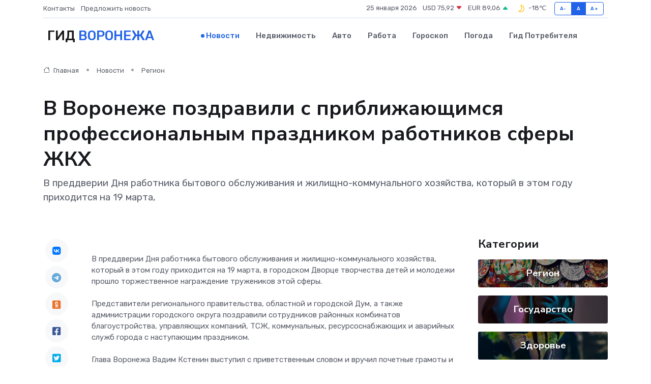

--- FILE ---
content_type: text/html; charset=UTF-8
request_url: https://voronezh365.ru/news/region/v-voronezhe-pozdravili-s-priblizhayuschimsya-professionalnym-prazdnikom-rabotnikov-sfery-zhkh.htm
body_size: 9980
content:
<!DOCTYPE html>
<html lang="ru">
<head>
	<meta charset="utf-8">
	<meta name="csrf-token" content="E7u2JApJEjetM4lhGlvLMkVJ1Kvu9Yv7MboUIdsq">
    <meta http-equiv="X-UA-Compatible" content="IE=edge">
    <meta name="viewport" content="width=device-width, initial-scale=1">
    <title>В Воронеже поздравили с приближающимся профессиональным праздником работников сферы ЖКХ - новости Воронежа</title>
    <meta name="description" property="description" content="В преддверии Дня работника бытового обслуживания и жилищно-коммунального хозяйства, который в этом году приходится на 19 марта,">
    
    <meta property="fb:pages" content="105958871990207" />
    <link rel="shortcut icon" type="image/x-icon" href="https://voronezh365.ru/favicon.svg">
    <link rel="canonical" href="https://voronezh365.ru/news/region/v-voronezhe-pozdravili-s-priblizhayuschimsya-professionalnym-prazdnikom-rabotnikov-sfery-zhkh.htm">
    <link rel="preconnect" href="https://fonts.gstatic.com">
    <link rel="dns-prefetch" href="https://fonts.googleapis.com">
    <link rel="dns-prefetch" href="https://pagead2.googlesyndication.com">
    <link rel="dns-prefetch" href="https://res.cloudinary.com">
    <link href="https://fonts.googleapis.com/css2?family=Nunito+Sans:wght@400;700&family=Rubik:wght@400;500;700&display=swap" rel="stylesheet">
    <link rel="stylesheet" type="text/css" href="https://voronezh365.ru/assets/font-awesome/css/all.min.css">
    <link rel="stylesheet" type="text/css" href="https://voronezh365.ru/assets/bootstrap-icons/bootstrap-icons.css">
    <link rel="stylesheet" type="text/css" href="https://voronezh365.ru/assets/tiny-slider/tiny-slider.css">
    <link rel="stylesheet" type="text/css" href="https://voronezh365.ru/assets/glightbox/css/glightbox.min.css">
    <link rel="stylesheet" type="text/css" href="https://voronezh365.ru/assets/plyr/plyr.css">
    <link id="style-switch" rel="stylesheet" type="text/css" href="https://voronezh365.ru/assets/css/style.css">
    <link rel="stylesheet" type="text/css" href="https://voronezh365.ru/assets/css/style2.css">

    <meta name="twitter:card" content="summary">
    <meta name="twitter:site" content="@mysite">
    <meta name="twitter:title" content="В Воронеже поздравили с приближающимся профессиональным праздником работников сферы ЖКХ - новости Воронежа">
    <meta name="twitter:description" content="В преддверии Дня работника бытового обслуживания и жилищно-коммунального хозяйства, который в этом году приходится на 19 марта,">
    <meta name="twitter:creator" content="@mysite">
    <meta name="twitter:image:src" content="https://res.cloudinary.com/dmqeosoyi/image/upload/p2e3xyffbzlojjfm1aoi">
    <meta name="twitter:domain" content="voronezh365.ru">
    <meta name="twitter:card" content="summary_large_image" /><meta name="twitter:image" content="https://res.cloudinary.com/dmqeosoyi/image/upload/p2e3xyffbzlojjfm1aoi">

    <meta property="og:url" content="http://voronezh365.ru/news/region/v-voronezhe-pozdravili-s-priblizhayuschimsya-professionalnym-prazdnikom-rabotnikov-sfery-zhkh.htm">
    <meta property="og:title" content="В Воронеже поздравили с приближающимся профессиональным праздником работников сферы ЖКХ - новости Воронежа">
    <meta property="og:description" content="В преддверии Дня работника бытового обслуживания и жилищно-коммунального хозяйства, который в этом году приходится на 19 марта,">
    <meta property="og:type" content="website">
    <meta property="og:image" content="https://res.cloudinary.com/dmqeosoyi/image/upload/p2e3xyffbzlojjfm1aoi">
    <meta property="og:locale" content="ru_RU">
    <meta property="og:site_name" content="Гид Воронежа">
    

    <link rel="image_src" href="https://res.cloudinary.com/dmqeosoyi/image/upload/p2e3xyffbzlojjfm1aoi" />

    <link rel="alternate" type="application/rss+xml" href="https://voronezh365.ru/feed" title="Воронеж: гид, новости, афиша">
        <script async src="https://pagead2.googlesyndication.com/pagead/js/adsbygoogle.js"></script>
    <script>
        (adsbygoogle = window.adsbygoogle || []).push({
            google_ad_client: "ca-pub-0899253526956684",
            enable_page_level_ads: true
        });
    </script>
        
    
    
    
    <script>if (window.top !== window.self) window.top.location.replace(window.self.location.href);</script>
    <script>if(self != top) { top.location=document.location;}</script>

<!-- Google tag (gtag.js) -->
<script async src="https://www.googletagmanager.com/gtag/js?id=G-71VQP5FD0J"></script>
<script>
  window.dataLayer = window.dataLayer || [];
  function gtag(){dataLayer.push(arguments);}
  gtag('js', new Date());

  gtag('config', 'G-71VQP5FD0J');
</script>
</head>
<body>
<script type="text/javascript" > (function(m,e,t,r,i,k,a){m[i]=m[i]||function(){(m[i].a=m[i].a||[]).push(arguments)}; m[i].l=1*new Date();k=e.createElement(t),a=e.getElementsByTagName(t)[0],k.async=1,k.src=r,a.parentNode.insertBefore(k,a)}) (window, document, "script", "https://mc.yandex.ru/metrika/tag.js", "ym"); ym(54008350, "init", {}); ym(86840228, "init", { clickmap:true, trackLinks:true, accurateTrackBounce:true, webvisor:true });</script> <noscript><div><img src="https://mc.yandex.ru/watch/54008350" style="position:absolute; left:-9999px;" alt="" /><img src="https://mc.yandex.ru/watch/86840228" style="position:absolute; left:-9999px;" alt="" /></div></noscript>
<script type="text/javascript">
    new Image().src = "//counter.yadro.ru/hit?r"+escape(document.referrer)+((typeof(screen)=="undefined")?"":";s"+screen.width+"*"+screen.height+"*"+(screen.colorDepth?screen.colorDepth:screen.pixelDepth))+";u"+escape(document.URL)+";h"+escape(document.title.substring(0,150))+";"+Math.random();
</script>
<!-- Rating@Mail.ru counter -->
<script type="text/javascript">
var _tmr = window._tmr || (window._tmr = []);
_tmr.push({id: "3138453", type: "pageView", start: (new Date()).getTime()});
(function (d, w, id) {
  if (d.getElementById(id)) return;
  var ts = d.createElement("script"); ts.type = "text/javascript"; ts.async = true; ts.id = id;
  ts.src = "https://top-fwz1.mail.ru/js/code.js";
  var f = function () {var s = d.getElementsByTagName("script")[0]; s.parentNode.insertBefore(ts, s);};
  if (w.opera == "[object Opera]") { d.addEventListener("DOMContentLoaded", f, false); } else { f(); }
})(document, window, "topmailru-code");
</script><noscript><div>
<img src="https://top-fwz1.mail.ru/counter?id=3138453;js=na" style="border:0;position:absolute;left:-9999px;" alt="Top.Mail.Ru" />
</div></noscript>
<!-- //Rating@Mail.ru counter -->

<header class="navbar-light navbar-sticky header-static">
    <div class="navbar-top d-none d-lg-block small">
        <div class="container">
            <div class="d-md-flex justify-content-between align-items-center my-1">
                <!-- Top bar left -->
                <ul class="nav">
                    <li class="nav-item">
                        <a class="nav-link ps-0" href="https://voronezh365.ru/contacts">Контакты</a>
                    </li>
                    <li class="nav-item">
                        <a class="nav-link ps-0" href="https://voronezh365.ru/sendnews">Предложить новость</a>
                    </li>
                    
                </ul>
                <!-- Top bar right -->
                <div class="d-flex align-items-center">
                    
                    <ul class="list-inline mb-0 text-center text-sm-end me-3">
						<li class="list-inline-item">
							<span>25 января 2026</span>
						</li>
                        <li class="list-inline-item">
                            <a class="nav-link px-0" href="https://voronezh365.ru/currency">
                                <span>USD 75,92 <i class="bi bi-caret-down-fill text-danger"></i></span>
                            </a>
						</li>
                        <li class="list-inline-item">
                            <a class="nav-link px-0" href="https://voronezh365.ru/currency">
                                <span>EUR 89,06 <i class="bi bi-caret-up-fill text-success"></i></span>
                            </a>
						</li>
						<li class="list-inline-item">
                            <a class="nav-link px-0" href="https://voronezh365.ru/pogoda">
                                <svg xmlns="http://www.w3.org/2000/svg" width="25" height="25" viewBox="0 0 30 30"><path fill="#FFC000" fill-rule="evenodd" d="M15.5 7a8.5 8.5 0 0 1 8.498 8.703c-.107 4.564-3.87 8.264-8.436 8.297H15.5a8.458 8.458 0 0 1-5.648-2.153.5.5 0 0 1 .295-.874 7.5 7.5 0 0 0 6.15-10.643 7.422 7.422 0 0 0-1.804-2.42c-.328-.291-.162-.837.274-.876.24-.022.486-.034.733-.034zm2.157 2.696a9.091 9.091 0 0 0-.554-1.013 6.95 6.95 0 0 1 3.405 1.926 6.951 6.951 0 0 1 1.99 5.059c-.087 3.74-3.203 6.805-6.946 6.832H15.5a6.982 6.982 0 0 1-2.803-.587 8.943 8.943 0 0 0 5.26-5.335 8.943 8.943 0 0 0-.3-6.882zM0 0v30V0zm30 0v30V0z"></path></svg>
                                <span>-18&#8451;</span>
                            </a>
						</li>
					</ul>

                    <!-- Font size accessibility START -->
                    <div class="btn-group me-2" role="group" aria-label="font size changer">
                        <input type="radio" class="btn-check" name="fntradio" id="font-sm">
                        <label class="btn btn-xs btn-outline-primary mb-0" for="font-sm">A-</label>

                        <input type="radio" class="btn-check" name="fntradio" id="font-default" checked>
                        <label class="btn btn-xs btn-outline-primary mb-0" for="font-default">A</label>

                        <input type="radio" class="btn-check" name="fntradio" id="font-lg">
                        <label class="btn btn-xs btn-outline-primary mb-0" for="font-lg">A+</label>
                    </div>

                    
                </div>
            </div>
            <!-- Divider -->
            <div class="border-bottom border-2 border-primary opacity-1"></div>
        </div>
    </div>

    <!-- Logo Nav START -->
    <nav class="navbar navbar-expand-lg">
        <div class="container">
            <!-- Logo START -->
            <a class="navbar-brand" href="https://voronezh365.ru" style="text-align: end;">
                
                			<span class="ms-2 fs-3 text-uppercase fw-normal">Гид <span style="color: #2163e8;">Воронежа</span></span>
                            </a>
            <!-- Logo END -->

            <!-- Responsive navbar toggler -->
            <button class="navbar-toggler ms-auto" type="button" data-bs-toggle="collapse"
                data-bs-target="#navbarCollapse" aria-controls="navbarCollapse" aria-expanded="false"
                aria-label="Toggle navigation">
                <span class="text-body h6 d-none d-sm-inline-block">Menu</span>
                <span class="navbar-toggler-icon"></span>
            </button>

            <!-- Main navbar START -->
            <div class="collapse navbar-collapse" id="navbarCollapse">
                <ul class="navbar-nav navbar-nav-scroll mx-auto">
                                        <li class="nav-item"> <a class="nav-link active" href="https://voronezh365.ru/news">Новости</a></li>
                                        <li class="nav-item"> <a class="nav-link" href="https://voronezh365.ru/realty">Недвижимость</a></li>
                                        <li class="nav-item"> <a class="nav-link" href="https://voronezh365.ru/auto">Авто</a></li>
                                        <li class="nav-item"> <a class="nav-link" href="https://voronezh365.ru/job">Работа</a></li>
                                        <li class="nav-item"> <a class="nav-link" href="https://voronezh365.ru/horoscope">Гороскоп</a></li>
                                        <li class="nav-item"> <a class="nav-link" href="https://voronezh365.ru/pogoda">Погода</a></li>
                                        <li class="nav-item"> <a class="nav-link" href="https://voronezh365.ru/poleznoe">Гид потребителя</a></li>
                                    </ul>
            </div>
            <!-- Main navbar END -->

            
        </div>
    </nav>
    <!-- Logo Nav END -->
</header>
    <main>
        <!-- =======================
                Main content START -->
        <section class="pt-3 pb-lg-5">
            <div class="container" data-sticky-container>
                <div class="row">
                    <!-- Main Post START -->
                    <div class="col-lg-9">
                        <!-- Categorie Detail START -->
                        <div class="mb-4">
							<nav aria-label="breadcrumb" itemscope itemtype="http://schema.org/BreadcrumbList">
								<ol class="breadcrumb breadcrumb-dots">
									<li class="breadcrumb-item" itemprop="itemListElement" itemscope itemtype="http://schema.org/ListItem">
										<meta itemprop="name" content="Гид Воронежа">
										<meta itemprop="position" content="1">
										<meta itemprop="item" content="https://voronezh365.ru">
										<a itemprop="url" href="https://voronezh365.ru">
										<i class="bi bi-house me-1"></i> Главная
										</a>
									</li>
									<li class="breadcrumb-item" itemprop="itemListElement" itemscope itemtype="http://schema.org/ListItem">
										<meta itemprop="name" content="Новости">
										<meta itemprop="position" content="2">
										<meta itemprop="item" content="https://voronezh365.ru/news">
										<a itemprop="url" href="https://voronezh365.ru/news"> Новости</a>
									</li>
									<li class="breadcrumb-item" aria-current="page" itemprop="itemListElement" itemscope itemtype="http://schema.org/ListItem">
										<meta itemprop="name" content="Регион">
										<meta itemprop="position" content="3">
										<meta itemprop="item" content="https://voronezh365.ru/news/region">
										<a itemprop="url" href="https://voronezh365.ru/news/region"> Регион</a>
									</li>
									<li aria-current="page" itemprop="itemListElement" itemscope itemtype="http://schema.org/ListItem">
									<meta itemprop="name" content="В Воронеже поздравили с приближающимся профессиональным праздником работников сферы ЖКХ">
									<meta itemprop="position" content="4" />
									<meta itemprop="item" content="https://voronezh365.ru/news/region/v-voronezhe-pozdravili-s-priblizhayuschimsya-professionalnym-prazdnikom-rabotnikov-sfery-zhkh.htm">
									</li>
								</ol>
							</nav>
						
                        </div>
                    </div>
                </div>
                <div class="row align-items-center">
                                                        <!-- Content -->
                    <div class="col-md-12 mt-4 mt-md-0">
                                            <h1 class="display-6">В Воронеже поздравили с приближающимся профессиональным праздником работников сферы ЖКХ</h1>
                        <p class="lead">В преддверии Дня работника бытового обслуживания и жилищно-коммунального хозяйства, который в этом году приходится на 19 марта,</p>
                    </div>
				                                    </div>
            </div>
        </section>
        <!-- =======================
        Main START -->
        <section class="pt-0">
            <div class="container position-relative" data-sticky-container>
                <div class="row">
                    <!-- Left sidebar START -->
                    <div class="col-md-1">
                        <div class="text-start text-lg-center mb-5" data-sticky data-margin-top="80" data-sticky-for="767">
                            <style>
                                .fa-vk::before {
                                    color: #07f;
                                }
                                .fa-telegram::before {
                                    color: #64a9dc;
                                }
                                .fa-facebook-square::before {
                                    color: #3b5998;
                                }
                                .fa-odnoklassniki-square::before {
                                    color: #eb722e;
                                }
                                .fa-twitter-square::before {
                                    color: #00aced;
                                }
                                .fa-whatsapp::before {
                                    color: #65bc54;
                                }
                                .fa-viber::before {
                                    color: #7b519d;
                                }
                                .fa-moimir svg {
                                    background-color: #168de2;
                                    height: 18px;
                                    width: 18px;
                                    background-size: 18px 18px;
                                    border-radius: 4px;
                                    margin-bottom: 2px;
                                }
                            </style>
                            <ul class="nav text-white-force">
                                <li class="nav-item">
                                    <a class="nav-link icon-md rounded-circle m-1 p-0 fs-5 bg-light" href="https://vk.com/share.php?url=https://voronezh365.ru/news/region/v-voronezhe-pozdravili-s-priblizhayuschimsya-professionalnym-prazdnikom-rabotnikov-sfery-zhkh.htm&title=В Воронеже поздравили с приближающимся профессиональным праздником работников сферы ЖКХ - новости Воронежа&utm_source=share" rel="nofollow" target="_blank">
                                        <i class="fab fa-vk align-middle text-body"></i>
                                    </a>
                                </li>
                                <li class="nav-item">
                                    <a class="nav-link icon-md rounded-circle m-1 p-0 fs-5 bg-light" href="https://t.me/share/url?url=https://voronezh365.ru/news/region/v-voronezhe-pozdravili-s-priblizhayuschimsya-professionalnym-prazdnikom-rabotnikov-sfery-zhkh.htm&text=В Воронеже поздравили с приближающимся профессиональным праздником работников сферы ЖКХ - новости Воронежа&utm_source=share" rel="nofollow" target="_blank">
                                        <i class="fab fa-telegram align-middle text-body"></i>
                                    </a>
                                </li>
                                <li class="nav-item">
                                    <a class="nav-link icon-md rounded-circle m-1 p-0 fs-5 bg-light" href="https://connect.ok.ru/offer?url=https://voronezh365.ru/news/region/v-voronezhe-pozdravili-s-priblizhayuschimsya-professionalnym-prazdnikom-rabotnikov-sfery-zhkh.htm&title=В Воронеже поздравили с приближающимся профессиональным праздником работников сферы ЖКХ - новости Воронежа&utm_source=share" rel="nofollow" target="_blank">
                                        <i class="fab fa-odnoklassniki-square align-middle text-body"></i>
                                    </a>
                                </li>
                                <li class="nav-item">
                                    <a class="nav-link icon-md rounded-circle m-1 p-0 fs-5 bg-light" href="https://www.facebook.com/sharer.php?src=sp&u=https://voronezh365.ru/news/region/v-voronezhe-pozdravili-s-priblizhayuschimsya-professionalnym-prazdnikom-rabotnikov-sfery-zhkh.htm&title=В Воронеже поздравили с приближающимся профессиональным праздником работников сферы ЖКХ - новости Воронежа&utm_source=share" rel="nofollow" target="_blank">
                                        <i class="fab fa-facebook-square align-middle text-body"></i>
                                    </a>
                                </li>
                                <li class="nav-item">
                                    <a class="nav-link icon-md rounded-circle m-1 p-0 fs-5 bg-light" href="https://twitter.com/intent/tweet?text=В Воронеже поздравили с приближающимся профессиональным праздником работников сферы ЖКХ - новости Воронежа&url=https://voronezh365.ru/news/region/v-voronezhe-pozdravili-s-priblizhayuschimsya-professionalnym-prazdnikom-rabotnikov-sfery-zhkh.htm&utm_source=share" rel="nofollow" target="_blank">
                                        <i class="fab fa-twitter-square align-middle text-body"></i>
                                    </a>
                                </li>
                                <li class="nav-item">
                                    <a class="nav-link icon-md rounded-circle m-1 p-0 fs-5 bg-light" href="https://api.whatsapp.com/send?text=В Воронеже поздравили с приближающимся профессиональным праздником работников сферы ЖКХ - новости Воронежа https://voronezh365.ru/news/region/v-voronezhe-pozdravili-s-priblizhayuschimsya-professionalnym-prazdnikom-rabotnikov-sfery-zhkh.htm&utm_source=share" rel="nofollow" target="_blank">
                                        <i class="fab fa-whatsapp align-middle text-body"></i>
                                    </a>
                                </li>
                                <li class="nav-item">
                                    <a class="nav-link icon-md rounded-circle m-1 p-0 fs-5 bg-light" href="viber://forward?text=В Воронеже поздравили с приближающимся профессиональным праздником работников сферы ЖКХ - новости Воронежа https://voronezh365.ru/news/region/v-voronezhe-pozdravili-s-priblizhayuschimsya-professionalnym-prazdnikom-rabotnikov-sfery-zhkh.htm&utm_source=share" rel="nofollow" target="_blank">
                                        <i class="fab fa-viber align-middle text-body"></i>
                                    </a>
                                </li>
                                <li class="nav-item">
                                    <a class="nav-link icon-md rounded-circle m-1 p-0 fs-5 bg-light" href="https://connect.mail.ru/share?url=https://voronezh365.ru/news/region/v-voronezhe-pozdravili-s-priblizhayuschimsya-professionalnym-prazdnikom-rabotnikov-sfery-zhkh.htm&title=В Воронеже поздравили с приближающимся профессиональным праздником работников сферы ЖКХ - новости Воронежа&utm_source=share" rel="nofollow" target="_blank">
                                        <i class="fab fa-moimir align-middle text-body"><svg viewBox='0 0 24 24' xmlns='http://www.w3.org/2000/svg'><path d='M8.889 9.667a1.333 1.333 0 100-2.667 1.333 1.333 0 000 2.667zm6.222 0a1.333 1.333 0 100-2.667 1.333 1.333 0 000 2.667zm4.77 6.108l-1.802-3.028a.879.879 0 00-1.188-.307.843.843 0 00-.313 1.166l.214.36a6.71 6.71 0 01-4.795 1.996 6.711 6.711 0 01-4.792-1.992l.217-.364a.844.844 0 00-.313-1.166.878.878 0 00-1.189.307l-1.8 3.028a.844.844 0 00.312 1.166.88.88 0 001.189-.307l.683-1.147a8.466 8.466 0 005.694 2.18 8.463 8.463 0 005.698-2.184l.685 1.151a.873.873 0 001.189.307.844.844 0 00.312-1.166z' fill='#FFF' fill-rule='evenodd'/></svg></i>
                                    </a>
                                </li>
                                
                            </ul>
                        </div>
                    </div>
                    <!-- Left sidebar END -->

                    <!-- Main Content START -->
                    <div class="col-md-10 col-lg-8 mb-5">
                        <div class="mb-4">
                                                    </div>
                        <div itemscope itemtype="http://schema.org/NewsArticle">
                            <meta itemprop="headline" content="В Воронеже поздравили с приближающимся профессиональным праздником работников сферы ЖКХ">
                            <meta itemprop="identifier" content="https://voronezh365.ru/11512">
                            <span itemprop="articleBody">В преддверии Дня работника бытового обслуживания и жилищно-коммунального хозяйства, который в этом году приходится на 19 марта, в городском Дворце творчества детей и молодежи прошло торжественное награждение тружеников этой сферы.  <br> <br> Представители регионального правительства, областной и городской Дум, а также администрации городского округа поздравили сотрудников районных комбинатов благоустройства, управляющих компаний, ТСЖ, коммунальных, ресурсоснабжающих и аварийных служб города с наступающим праздником.&nbsp;  <br> <br> Глава Воронежа Вадим Кстенин выступил с приветственным словом и вручил почетные грамоты и благодарности Министра строительства и жилищно-коммунального хозяйства Российской Федерации. <br> – Вы поддерживаете работоспособность котельных и коммунальных сетей, ремонтируете тяжелую дорожную технику, сидите за ее рулем и рычагами, во время снегопадов стараетесь как можно быстрее привести дороги и тротуары в порядок для безопасности горожан и так далее. Это текущая деятельность, плановая, которую мало кто замечает, которую не всегда ценят по достоинству. Но часто ваша работа становится по-настоящему экстремальной. И от ее результатов напрямую зависит благополучие воронежцев.&nbsp; Искренне благодарю вас за это, за талант и самоотдачу. Примите сердечные пожелания здоровья, счастья, достатка и общественного признания! А вашим семьям желаю почаще видеть вас дома! – поздравил собравшихся Вадим Юрьевич.&nbsp;  Работники ЖКХ в круглосуточном режиме обеспечивают дома, школы, больницы, учреждения и предприятия теплом и водой, благоустраивают дворы и улицы, а также занимаются обслуживанием домов. Поздравления сегодня сварщики, слесари, монтажники, инженеры, работники ручной уборки, механизаторы и водители спецтехники.&nbsp;  <br> <br> Руководитель Государственной жилищной инспекции Дмитрий Соломаха поблагодарил коллег за ежедневный труд и отметил, что деятельность работников этой сферы является одной из значительно важных для жизни города.&nbsp;  <br> <br> С поздравительной речью к собравшимся, обратился первый заместитель главы администрации по городскому хозяйству Сергей Петрин. <br> – В зале сейчас много друзей, коллег и знакомых, с которыми проводили множество бессонных ночей, как на уборке снега, так и на устранении различных аварийных ситуаций. Люди, попадающие в эту сферу, отдают себя работе на благо нашего города полностью и без остатка. Иногда даже жертвуя вниманием родных и близких, – отметил Сергей Андреевич. <br>

<br></span>
                        </div>
                                                                        <div><a href="https://voronezh-city.ru/communications/msgs/detail/44279" target="_blank" rel="author">Источник</a></div>
                                                                        <div class="col-12 mt-3"><a href="https://voronezh365.ru/sendnews">Предложить новость</a></div>
                        <div class="col-12 mt-5">
                            <h2 class="my-3">Последние новости</h2>
                            <div class="row gy-4">
                                <!-- Card item START -->
<div class="col-sm-6">
    <div class="card" itemscope="" itemtype="http://schema.org/BlogPosting">
        <!-- Card img -->
        <div class="position-relative">
                        <img class="card-img" src="https://res.cloudinary.com/dmqeosoyi/image/upload/c_fill,w_420,h_315,q_auto,g_face/cpnrzjskio8e2ssaq3jv" alt="Сколько стоит ремонт частотного преобразователя: что влияет на цену?" itemprop="image">
                    </div>
        <div class="card-body px-0 pt-3" itemprop="name">
            <h4 class="card-title" itemprop="headline"><a href="https://voronezh365.ru/news/ekonomika/skolko-stoit-remont-chastotnogo-preobrazovatelya-chto-vliyaet-na-cenu.htm"
                    class="btn-link text-reset fw-bold" itemprop="url">Сколько стоит ремонт частотного преобразователя: что влияет на цену?</a></h4>
            <p class="card-text" itemprop="articleBody">Разбираем факторы, формирующие стоимость обслуживания и восстановления частотников</p>
        </div>
        <meta itemprop="author" content="Редактор"/>
        <meta itemscope itemprop="mainEntityOfPage" itemType="https://schema.org/WebPage" itemid="https://voronezh365.ru/news/ekonomika/skolko-stoit-remont-chastotnogo-preobrazovatelya-chto-vliyaet-na-cenu.htm"/>
        <meta itemprop="dateModified" content="2025-11-04"/>
        <meta itemprop="datePublished" content="2025-11-04"/>
    </div>
</div>
<!-- Card item END -->
<!-- Card item START -->
<div class="col-sm-6">
    <div class="card" itemscope="" itemtype="http://schema.org/BlogPosting">
        <!-- Card img -->
        <div class="position-relative">
                        <img class="card-img" src="https://res.cloudinary.com/dmqeosoyi/image/upload/c_fill,w_420,h_315,q_auto,g_face/u1jk9wnuwfjrbznniizf" alt="Из-за ремонта железнодорожного переезда в Воронеже изменят маршрут пригородного автобуса" itemprop="image">
                    </div>
        <div class="card-body px-0 pt-3" itemprop="name">
            <h4 class="card-title" itemprop="headline"><a href="https://voronezh365.ru/news/region/iz-za-remonta-zheleznodorozhnogo-pereezda-v-voronezhe-izmenyat-marshrut-prigorodnogo-avtobusa.htm"
                    class="btn-link text-reset fw-bold" itemprop="url">Из-за ремонта железнодорожного переезда в Воронеже изменят маршрут пригородного автобуса</a></h4>
            <p class="card-text" itemprop="articleBody">Фото: Google Maps

Из-за ремонта железнодорожного переезда на левом берегу Воронежа временно изменится маршрут одного из пригородных автобусов.</p>
        </div>
        <meta itemprop="author" content="Редактор"/>
        <meta itemscope itemprop="mainEntityOfPage" itemType="https://schema.org/WebPage" itemid="https://voronezh365.ru/news/region/iz-za-remonta-zheleznodorozhnogo-pereezda-v-voronezhe-izmenyat-marshrut-prigorodnogo-avtobusa.htm"/>
        <meta itemprop="dateModified" content="2025-04-06"/>
        <meta itemprop="datePublished" content="2025-04-06"/>
    </div>
</div>
<!-- Card item END -->
<!-- Card item START -->
<div class="col-sm-6">
    <div class="card" itemscope="" itemtype="http://schema.org/BlogPosting">
        <!-- Card img -->
        <div class="position-relative">
                        <img class="card-img" src="https://res.cloudinary.com/dmqeosoyi/image/upload/c_fill,w_420,h_315,q_auto,g_face/q1rp2iqr2umyz7xhqs1h" alt="Проведенное госжилинспекцией профилактическое мероприятие помогло воронежцам добиться ремонта кровли" itemprop="image">
                    </div>
        <div class="card-body px-0 pt-3" itemprop="name">
            <h4 class="card-title" itemprop="headline"><a href="https://voronezh365.ru/news/region/provedennoe-goszhilinspekciey-profilakticheskoe-meropriyatie-pomoglo-voronezhcam-dobitsya-remonta-krovli.htm"
                    class="btn-link text-reset fw-bold" itemprop="url">Проведенное госжилинспекцией профилактическое мероприятие помогло воронежцам добиться ремонта кровли</a></h4>
            <p class="card-text" itemprop="articleBody">Жительница многоквартирного дома № 8 по ул. Космонавтов обратилась в ГЖИ Воронежской области с жалобой на регулярную протечку кровли.</p>
        </div>
        <meta itemprop="author" content="Редактор"/>
        <meta itemscope itemprop="mainEntityOfPage" itemType="https://schema.org/WebPage" itemid="https://voronezh365.ru/news/region/provedennoe-goszhilinspekciey-profilakticheskoe-meropriyatie-pomoglo-voronezhcam-dobitsya-remonta-krovli.htm"/>
        <meta itemprop="dateModified" content="2025-04-06"/>
        <meta itemprop="datePublished" content="2025-04-06"/>
    </div>
</div>
<!-- Card item END -->
<!-- Card item START -->
<div class="col-sm-6">
    <div class="card" itemscope="" itemtype="http://schema.org/BlogPosting">
        <!-- Card img -->
        <div class="position-relative">
            <img class="card-img" src="https://res.cloudinary.com/dchlllsu2/image/upload/c_fill,w_420,h_315,q_auto,g_face/gum5gveb8e4ybmvanybm" alt="Коррекция фиброза и возрастных изменений: когда показан эндотканевой лифтинг" itemprop="image">
        </div>
        <div class="card-body px-0 pt-3" itemprop="name">
            <h4 class="card-title" itemprop="headline"><a href="https://krasnodar-gid.ru/news/ekonomika/korrekciya-fibroza-i-vozrastnyh-izmeneniy-kogda-pokazan-endotkanevoy-lifting.htm" class="btn-link text-reset fw-bold" itemprop="url">Коррекция фиброза и возрастных изменений: когда показан эндотканевой лифтинг</a></h4>
            <p class="card-text" itemprop="articleBody">Как современная технология помогает вернуть коже упругость, убрать отёки и улучшить рельеф без хирургии</p>
        </div>
        <meta itemprop="author" content="Редактор"/>
        <meta itemscope itemprop="mainEntityOfPage" itemType="https://schema.org/WebPage" itemid="https://krasnodar-gid.ru/news/ekonomika/korrekciya-fibroza-i-vozrastnyh-izmeneniy-kogda-pokazan-endotkanevoy-lifting.htm"/>
        <meta itemprop="dateModified" content="2026-01-25"/>
        <meta itemprop="datePublished" content="2026-01-25"/>
    </div>
</div>
<!-- Card item END -->
                            </div>
                        </div>
						<div class="col-12 bg-primary bg-opacity-10 p-2 mt-3 rounded">
							На этом сайте вы найдете актуальные <a href="https://prokolomnu.ru/job">вакансии в Коломне</a> с предложениями работы от ведущих работодателей города
						</div>
                        <!-- Comments START -->
                        <div class="mt-5">
                            <h3>Комментарии (0)</h3>
                        </div>
                        <!-- Comments END -->
                        <!-- Reply START -->
                        <div>
                            <h3>Добавить комментарий</h3>
                            <small>Ваш email не публикуется. Обязательные поля отмечены *</small>
                            <form class="row g-3 mt-2">
                                <div class="col-md-6">
                                    <label class="form-label">Имя *</label>
                                    <input type="text" class="form-control" aria-label="First name">
                                </div>
                                <div class="col-md-6">
                                    <label class="form-label">Email *</label>
                                    <input type="email" class="form-control">
                                </div>
                                <div class="col-12">
                                    <label class="form-label">Текст комментария *</label>
                                    <textarea class="form-control" rows="3"></textarea>
                                </div>
                                <div class="col-12">
                                    <button type="submit" class="btn btn-primary">Оставить комментарий</button>
                                </div>
                            </form>
                        </div>
                        <!-- Reply END -->
                    </div>
                    <!-- Main Content END -->
                    <!-- Right sidebar START -->
                    <div class="col-lg-3 d-none d-lg-block">
                        <div data-sticky data-margin-top="80" data-sticky-for="991">
                            <!-- Categories -->
                            <div>
                                <h4 class="mb-3">Категории</h4>
                                                                    <!-- Category item -->
                                    <div class="text-center mb-3 card-bg-scale position-relative overflow-hidden rounded"
                                        style="background-image:url(https://voronezh365.ru/assets/images/blog/4by3/04.jpg); background-position: center left; background-size: cover;">
                                        <div class="bg-dark-overlay-4 p-3">
                                            <a href="https://voronezh365.ru/news/region"
                                                class="stretched-link btn-link fw-bold text-white h5">Регион</a>
                                        </div>
                                    </div>
                                                                    <!-- Category item -->
                                    <div class="text-center mb-3 card-bg-scale position-relative overflow-hidden rounded"
                                        style="background-image:url(https://voronezh365.ru/assets/images/blog/4by3/08.jpg); background-position: center left; background-size: cover;">
                                        <div class="bg-dark-overlay-4 p-3">
                                            <a href="https://voronezh365.ru/news/gosudarstvo"
                                                class="stretched-link btn-link fw-bold text-white h5">Государство</a>
                                        </div>
                                    </div>
                                                                    <!-- Category item -->
                                    <div class="text-center mb-3 card-bg-scale position-relative overflow-hidden rounded"
                                        style="background-image:url(https://voronezh365.ru/assets/images/blog/4by3/06.jpg); background-position: center left; background-size: cover;">
                                        <div class="bg-dark-overlay-4 p-3">
                                            <a href="https://voronezh365.ru/news/zdorove"
                                                class="stretched-link btn-link fw-bold text-white h5">Здоровье</a>
                                        </div>
                                    </div>
                                                                    <!-- Category item -->
                                    <div class="text-center mb-3 card-bg-scale position-relative overflow-hidden rounded"
                                        style="background-image:url(https://voronezh365.ru/assets/images/blog/4by3/08.jpg); background-position: center left; background-size: cover;">
                                        <div class="bg-dark-overlay-4 p-3">
                                            <a href="https://voronezh365.ru/news/ekonomika"
                                                class="stretched-link btn-link fw-bold text-white h5">Экономика</a>
                                        </div>
                                    </div>
                                                                    <!-- Category item -->
                                    <div class="text-center mb-3 card-bg-scale position-relative overflow-hidden rounded"
                                        style="background-image:url(https://voronezh365.ru/assets/images/blog/4by3/09.jpg); background-position: center left; background-size: cover;">
                                        <div class="bg-dark-overlay-4 p-3">
                                            <a href="https://voronezh365.ru/news/politika"
                                                class="stretched-link btn-link fw-bold text-white h5">Политика</a>
                                        </div>
                                    </div>
                                                                    <!-- Category item -->
                                    <div class="text-center mb-3 card-bg-scale position-relative overflow-hidden rounded"
                                        style="background-image:url(https://voronezh365.ru/assets/images/blog/4by3/04.jpg); background-position: center left; background-size: cover;">
                                        <div class="bg-dark-overlay-4 p-3">
                                            <a href="https://voronezh365.ru/news/nauka-i-obrazovanie"
                                                class="stretched-link btn-link fw-bold text-white h5">Наука и Образование</a>
                                        </div>
                                    </div>
                                                                    <!-- Category item -->
                                    <div class="text-center mb-3 card-bg-scale position-relative overflow-hidden rounded"
                                        style="background-image:url(https://voronezh365.ru/assets/images/blog/4by3/09.jpg); background-position: center left; background-size: cover;">
                                        <div class="bg-dark-overlay-4 p-3">
                                            <a href="https://voronezh365.ru/news/proisshestviya"
                                                class="stretched-link btn-link fw-bold text-white h5">Происшествия</a>
                                        </div>
                                    </div>
                                                                    <!-- Category item -->
                                    <div class="text-center mb-3 card-bg-scale position-relative overflow-hidden rounded"
                                        style="background-image:url(https://voronezh365.ru/assets/images/blog/4by3/07.jpg); background-position: center left; background-size: cover;">
                                        <div class="bg-dark-overlay-4 p-3">
                                            <a href="https://voronezh365.ru/news/religiya"
                                                class="stretched-link btn-link fw-bold text-white h5">Религия</a>
                                        </div>
                                    </div>
                                                                    <!-- Category item -->
                                    <div class="text-center mb-3 card-bg-scale position-relative overflow-hidden rounded"
                                        style="background-image:url(https://voronezh365.ru/assets/images/blog/4by3/07.jpg); background-position: center left; background-size: cover;">
                                        <div class="bg-dark-overlay-4 p-3">
                                            <a href="https://voronezh365.ru/news/kultura"
                                                class="stretched-link btn-link fw-bold text-white h5">Культура</a>
                                        </div>
                                    </div>
                                                                    <!-- Category item -->
                                    <div class="text-center mb-3 card-bg-scale position-relative overflow-hidden rounded"
                                        style="background-image:url(https://voronezh365.ru/assets/images/blog/4by3/07.jpg); background-position: center left; background-size: cover;">
                                        <div class="bg-dark-overlay-4 p-3">
                                            <a href="https://voronezh365.ru/news/sport"
                                                class="stretched-link btn-link fw-bold text-white h5">Спорт</a>
                                        </div>
                                    </div>
                                                                    <!-- Category item -->
                                    <div class="text-center mb-3 card-bg-scale position-relative overflow-hidden rounded"
                                        style="background-image:url(https://voronezh365.ru/assets/images/blog/4by3/09.jpg); background-position: center left; background-size: cover;">
                                        <div class="bg-dark-overlay-4 p-3">
                                            <a href="https://voronezh365.ru/news/obschestvo"
                                                class="stretched-link btn-link fw-bold text-white h5">Общество</a>
                                        </div>
                                    </div>
                                                            </div>
                        </div>
                    </div>
                    <!-- Right sidebar END -->
                </div>
        </section>
    </main>
<footer class="bg-dark pt-5">
    
    <!-- Footer copyright START -->
    <div class="bg-dark-overlay-3 mt-5">
        <div class="container">
            <div class="row align-items-center justify-content-md-between py-4">
                <div class="col-md-6">
                    <!-- Copyright -->
                    <div class="text-center text-md-start text-primary-hover text-muted">
                        &#169;2026 Воронеж. Все права защищены.
                    </div>
                </div>
                
            </div>
        </div>
    </div>
    <!-- Footer copyright END -->
    <script type="application/ld+json">
        {"@context":"https:\/\/schema.org","@type":"Organization","name":"\u0412\u043e\u0440\u043e\u043d\u0435\u0436 - \u0433\u0438\u0434, \u043d\u043e\u0432\u043e\u0441\u0442\u0438, \u0430\u0444\u0438\u0448\u0430","url":"https:\/\/voronezh365.ru","sameAs":["https:\/\/vk.com\/public207893195","https:\/\/t.me\/voronezh_gid"]}
    </script>
</footer>
<!-- Back to top -->
<div class="back-top"><i class="bi bi-arrow-up-short"></i></div>
<script src="https://voronezh365.ru/assets/bootstrap/js/bootstrap.bundle.min.js"></script>
<script src="https://voronezh365.ru/assets/tiny-slider/tiny-slider.js"></script>
<script src="https://voronezh365.ru/assets/sticky-js/sticky.min.js"></script>
<script src="https://voronezh365.ru/assets/glightbox/js/glightbox.min.js"></script>
<script src="https://voronezh365.ru/assets/plyr/plyr.js"></script>
<script src="https://voronezh365.ru/assets/js/functions.js"></script>
<script src="https://yastatic.net/share2/share.js" async></script>
<script defer src="https://static.cloudflareinsights.com/beacon.min.js/vcd15cbe7772f49c399c6a5babf22c1241717689176015" integrity="sha512-ZpsOmlRQV6y907TI0dKBHq9Md29nnaEIPlkf84rnaERnq6zvWvPUqr2ft8M1aS28oN72PdrCzSjY4U6VaAw1EQ==" data-cf-beacon='{"version":"2024.11.0","token":"195125e9e08943ae8f3e2a1349bca9f4","r":1,"server_timing":{"name":{"cfCacheStatus":true,"cfEdge":true,"cfExtPri":true,"cfL4":true,"cfOrigin":true,"cfSpeedBrain":true},"location_startswith":null}}' crossorigin="anonymous"></script>
</body>
</html>


--- FILE ---
content_type: text/html; charset=utf-8
request_url: https://www.google.com/recaptcha/api2/aframe
body_size: 269
content:
<!DOCTYPE HTML><html><head><meta http-equiv="content-type" content="text/html; charset=UTF-8"></head><body><script nonce="Tlo3gO_yBjlkCkPiZzXrCQ">/** Anti-fraud and anti-abuse applications only. See google.com/recaptcha */ try{var clients={'sodar':'https://pagead2.googlesyndication.com/pagead/sodar?'};window.addEventListener("message",function(a){try{if(a.source===window.parent){var b=JSON.parse(a.data);var c=clients[b['id']];if(c){var d=document.createElement('img');d.src=c+b['params']+'&rc='+(localStorage.getItem("rc::a")?sessionStorage.getItem("rc::b"):"");window.document.body.appendChild(d);sessionStorage.setItem("rc::e",parseInt(sessionStorage.getItem("rc::e")||0)+1);localStorage.setItem("rc::h",'1769374205644');}}}catch(b){}});window.parent.postMessage("_grecaptcha_ready", "*");}catch(b){}</script></body></html>